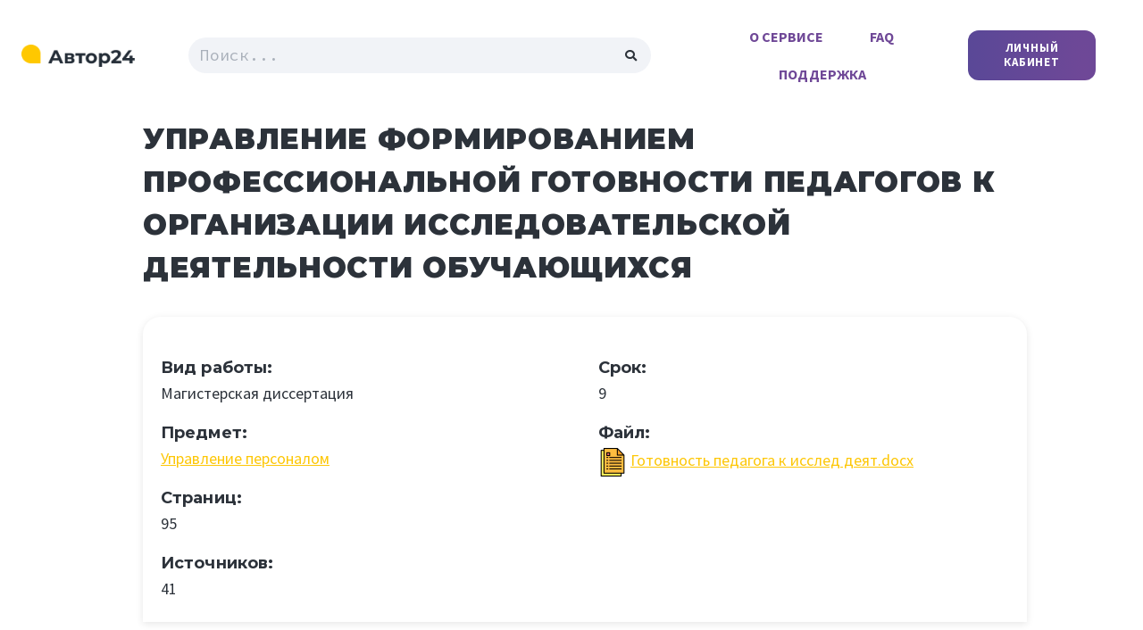

--- FILE ---
content_type: text/html; charset=UTF-8
request_url: https://24author.com/magisterskaya/upravlenie-formirovaniem-professionalnoj-gotovnosti-pedagogov-k-organizaczii-issledovatelskoj-deyatelnosti-obuchayushhihsya/
body_size: 15952
content:
<!doctype html>
<html lang="ru-RU" prefix="og: https://ogp.me/ns#">
<head>
	<meta charset="UTF-8">
		<meta name="viewport" content="width=device-width, initial-scale=1">
	<link rel="profile" href="http://gmpg.org/xfn/11">
	<!-- Yandex.Metrika counter -->
<script type="text/javascript" >
   (function(m,e,t,r,i,k,a){m[i]=m[i]||function(){(m[i].a=m[i].a||[]).push(arguments)};
   m[i].l=1*new Date();k=e.createElement(t),a=e.getElementsByTagName(t)[0],k.async=1,k.src=r,a.parentNode.insertBefore(k,a)})
   (window, document, "script", "https://mc.yandex.ru/metrika/tag.js", "ym");

   ym(64490908, "init", {
        clickmap:true,
        trackLinks:true,
        accurateTrackBounce:true,
        webvisor:true
   });
</script>
<noscript><div><img src="https://mc.yandex.ru/watch/64490908" style="position:absolute; left:-9999px;" alt="" /></div></noscript>
<!-- /Yandex.Metrika counter -->
    
<!-- SEO от Rank Math - https://s.rankmath.com/home -->
<title>УПРАВЛЕНИЕ ФОРМИРОВАНИЕМ ПРОФЕССИОНАЛЬНОЙ ГОТОВНОСТИ ПЕДАГОГОВ К ОРГАНИЗАЦИИ ИССЛЕДОВАТЕЛЬСКОЙ ДЕЯТЕЛЬНОСТИ ОБУЧАЮЩИХСЯ: магистерская диссертация 24 Автор</title>
<meta name="description" content="Используемая литература 1. Андреева, О.С. Комплексная диагностика компонентов исследовательской компетенции у студентов педагогических направлений подготовки"/>
<meta name="robots" content="follow, index, max-snippet:-1, max-video-preview:-1, max-image-preview:large"/>
<link rel="canonical" href="https://24author.com/magisterskaya/upravlenie-formirovaniem-professionalnoj-gotovnosti-pedagogov-k-organizaczii-issledovatelskoj-deyatelnosti-obuchayushhihsya/" />
<meta property="og:locale" content="ru_RU">
<meta property="og:type" content="article">
<meta property="og:title" content="УПРАВЛЕНИЕ ФОРМИРОВАНИЕМ ПРОФЕССИОНАЛЬНОЙ ГОТОВНОСТИ ПЕДАГОГОВ К ОРГАНИЗАЦИИ ИССЛЕДОВАТЕЛЬСКОЙ ДЕЯТЕЛЬНОСТИ ОБУЧАЮЩИХСЯ: магистерская диссертация 24 Автор">
<meta property="og:description" content="Используемая литература 1. Андреева, О.С. Комплексная диагностика компонентов исследовательской компетенции у студентов педагогических направлений подготовки">
<meta property="og:url" content="https://24author.com/magisterskaya/upravlenie-formirovaniem-professionalnoj-gotovnosti-pedagogov-k-organizaczii-issledovatelskoj-deyatelnosti-obuchayushhihsya/">
<meta property="og:site_name" content="24 Автор">
<meta property="og:updated_time" content="2021-09-15T15:30:41+03:00">
<meta name="twitter:card" content="summary_large_image">
<meta name="twitter:title" content="УПРАВЛЕНИЕ ФОРМИРОВАНИЕМ ПРОФЕССИОНАЛЬНОЙ ГОТОВНОСТИ ПЕДАГОГОВ К ОРГАНИЗАЦИИ ИССЛЕДОВАТЕЛЬСКОЙ ДЕЯТЕЛЬНОСТИ ОБУЧАЮЩИХСЯ: магистерская диссертация 24 Автор">
<meta name="twitter:description" content="Используемая литература 1. Андреева, О.С. Комплексная диагностика компонентов исследовательской компетенции у студентов педагогических направлений подготовки">
<!-- /Rank Math WordPress SEO плагин -->

<link rel='dns-prefetch' href='//s.w.org' />
<link rel="alternate" type="application/rss+xml" title="24 Автор &raquo; Лента" href="https://24author.com/feed/" />
<link rel="alternate" type="application/rss+xml" title="24 Автор &raquo; Лента комментариев" href="https://24author.com/comments/feed/" />
<!-- Google Tag Manager -->
<script>(function(w,d,s,l,i){w[l]=w[l]||[];w[l].push({'gtm.start':
new Date().getTime(),event:'gtm.js'});var f=d.getElementsByTagName(s)[0],
j=d.createElement(s),dl=l!='dataLayer'?'&l='+l:'';j.async=true;j.src=
'https://www.googletagmanager.com/gtm.js?id='+i+dl;f.parentNode.insertBefore(j,f);
})(window,document,'script','dataLayer','GTM-WMPW5C4');</script>
<!-- End Google Tag Manager -->


<link rel="stylesheet" href="https://maxcdn.bootstrapcdn.com/bootstrap/4.0.0/css/bootstrap.min.css" integrity="sha384-Gn5384xqQ1aoWXA+058RXPxPg6fy4IWvTNh0E263XmFcJlSAwiGgFAW/dAiS6JXm" crossorigin="anonymous">
<script src="https://maxcdn.bootstrapcdn.com/bootstrap/4.0.0/js/bootstrap.min.js" integrity="sha384-JZR6Spejh4U02d8jOt6vLEHfe/JQGiRRSQQxSfFWpi1MquVdAyjUar5+76PVCmYl" crossorigin="anonymous"></script>

    <link rel="alternate" type="application/rss+xml" title="24 Автор &raquo; Лента комментариев к &laquo;УПРАВЛЕНИЕ ФОРМИРОВАНИЕМ ПРОФЕССИОНАЛЬНОЙ ГОТОВНОСТИ ПЕДАГОГОВ К ОРГАНИЗАЦИИ ИССЛЕДОВАТЕЛЬСКОЙ ДЕЯТЕЛЬНОСТИ ОБУЧАЮЩИХСЯ&raquo;" href="https://24author.com/magisterskaya/upravlenie-formirovaniem-professionalnoj-gotovnosti-pedagogov-k-organizaczii-issledovatelskoj-deyatelnosti-obuchayushhihsya/feed/" />
<link rel="stylesheet" href="/api/prtnrsWidget.bundle.css">
    <link rel='stylesheet' id='wp-block-library-css'  href='https://24author.com/wp-includes/css/dist/block-library/style.min.css?ver=6c516584baab1e52ed450ebe85118917' type='text/css' media='all' />
<link rel='stylesheet' id='hello-elementor-css'  href='https://24author.com/wp-content/themes/hello-elementor/style.min.css?ver=2.3.1' type='text/css' media='all' />
<link rel='stylesheet' id='hello-elementor-theme-style-css'  href='https://24author.com/wp-content/themes/hello-elementor/theme.min.css?ver=2.3.1' type='text/css' media='all' />
<link rel='stylesheet' id='chld_thm_cfg_child-css'  href='https://24author.com/wp-content/themes/hello-elementor-child/style.css?ver=6c516584baab1e52ed450ebe85118917' type='text/css' media='all' />
<link rel='stylesheet' id='elementor-animations-css'  href='https://24author.com/wp-content/plugins/elementor/assets/lib/animations/animations.min.css?ver=3.2.2' type='text/css' media='all' />
<link rel='stylesheet' id='elementor-frontend-css'  href='https://24author.com/wp-content/plugins/elementor/assets/css/frontend.min.css?ver=3.2.2' type='text/css' media='all' />
<link rel='stylesheet' id='elementor-post-11-css'  href='https://24author.com/wp-content/uploads/elementor/css/post-11.css?ver=1619772019' type='text/css' media='all' />
<link rel='stylesheet' id='elementor-pro-css'  href='https://24author.com/wp-content/plugins/elementor-pro/assets/css/frontend.min.css?ver=3.2.1' type='text/css' media='all' />
<link rel='stylesheet' id='elementor-post-1366-css'  href='https://24author.com/wp-content/uploads/elementor/css/post-1366.css?ver=1619772019' type='text/css' media='all' />
<link rel='stylesheet' id='elementor-post-1398-css'  href='https://24author.com/wp-content/uploads/elementor/css/post-1398.css?ver=1631622010' type='text/css' media='all' />
<link rel='stylesheet' id='google-fonts-1-css'  href='https://fonts.googleapis.com/css?family=Source+Sans+Pro%3A100%2C100italic%2C200%2C200italic%2C300%2C300italic%2C400%2C400italic%2C500%2C500italic%2C600%2C600italic%2C700%2C700italic%2C800%2C800italic%2C900%2C900italic%7CMontserrat%3A100%2C100italic%2C200%2C200italic%2C300%2C300italic%2C400%2C400italic%2C500%2C500italic%2C600%2C600italic%2C700%2C700italic%2C800%2C800italic%2C900%2C900italic%7CSource+Code+Pro%3A100%2C100italic%2C200%2C200italic%2C300%2C300italic%2C400%2C400italic%2C500%2C500italic%2C600%2C600italic%2C700%2C700italic%2C800%2C800italic%2C900%2C900italic&#038;display=auto&#038;subset=cyrillic&#038;ver=6c516584baab1e52ed450ebe85118917' type='text/css' media='all' />
<link rel="https://api.w.org/" href="https://24author.com/wp-json/" /><link rel="EditURI" type="application/rsd+xml" title="RSD" href="https://24author.com/xmlrpc.php?rsd" />
<link rel="wlwmanifest" type="application/wlwmanifest+xml" href="https://24author.com/wp-includes/wlwmanifest.xml" /> 

<link rel='shortlink' href='https://24author.com/?p=3548' />
<link rel="alternate" type="application/json+oembed" href="https://24author.com/wp-json/oembed/1.0/embed?url=https%3A%2F%2F24author.com%2Fmagisterskaya%2Fupravlenie-formirovaniem-professionalnoj-gotovnosti-pedagogov-k-organizaczii-issledovatelskoj-deyatelnosti-obuchayushhihsya%2F" />
<link rel="alternate" type="text/xml+oembed" href="https://24author.com/wp-json/oembed/1.0/embed?url=https%3A%2F%2F24author.com%2Fmagisterskaya%2Fupravlenie-formirovaniem-professionalnoj-gotovnosti-pedagogov-k-organizaczii-issledovatelskoj-deyatelnosti-obuchayushhihsya%2F&#038;format=xml" />
<link rel="icon" href="https://24author.com/wp-content/uploads/2020/07/favicon-2.png" sizes="32x32" />
<link rel="icon" href="https://24author.com/wp-content/uploads/2020/07/favicon-2.png" sizes="192x192" />
<link rel="apple-touch-icon" href="https://24author.com/wp-content/uploads/2020/07/favicon-2.png" />
<meta name="msapplication-TileImage" content="https://24author.com/wp-content/uploads/2020/07/favicon-2.png" />
</head>
<body class="magisterskaya-template-default single single-magisterskaya postid-3548 single-format-standard wp-custom-logo elementor-default elementor-kit-11">

		<div data-elementor-type="header" data-elementor-id="1366" class="elementor elementor-1366 elementor-location-header" data-elementor-settings="[]">
		<div class="elementor-section-wrap">
					<div class="elementor-section elementor-top-section elementor-element elementor-element-e595ea0 elementor-section-boxed elementor-section-height-default elementor-section-height-default" data-id="e595ea0" data-element_type="section">
						<div class="elementor-container elementor-column-gap-no">
					<div class="elementor-column elementor-col-20 elementor-top-column elementor-element elementor-element-5fe5069" data-id="5fe5069" data-element_type="column">
			<div class="elementor-widget-wrap elementor-element-populated">
								<div class="elementor-element elementor-element-41dc9cf elementor-widget elementor-widget-theme-site-logo elementor-widget-image" data-id="41dc9cf" data-element_type="widget" data-widget_type="theme-site-logo.default">
				<div class="elementor-widget-container">
																<a href="https://24author.com">
							<img width="616" height="120" src="https://24author.com/wp-content/uploads/2020/07/logo-616px.png" class="attachment-full size-full" alt="Логотип сайта 24 автор." loading="lazy" srcset="https://24author.com/wp-content/uploads/2020/07/logo-616px.png 616w, https://24author.com/wp-content/uploads/2020/07/logo-616px-300x58.png 300w" sizes="(max-width: 616px) 100vw, 616px" />								</a>
															</div>
				</div>
					</div>
		</div>
				<div class="elementor-column elementor-col-20 elementor-top-column elementor-element elementor-element-7629739 elementor-hidden-tablet elementor-hidden-phone" data-id="7629739" data-element_type="column">
			<div class="elementor-widget-wrap elementor-element-populated">
								<div class="elementor-element elementor-element-79284a8 elementor-search-form--skin-classic elementor-search-form--button-type-icon elementor-search-form--icon-search elementor-widget elementor-widget-search-form" data-id="79284a8" data-element_type="widget" data-settings="{&quot;skin&quot;:&quot;classic&quot;}" data-widget_type="search-form.default">
				<div class="elementor-widget-container">
					<form class="elementor-search-form" role="search" action="https://24author.com" method="get">
									<div class="elementor-search-form__container">
								<input placeholder="Поиск..." class="elementor-search-form__input" type="search" name="s" title="Поиск" value="">
													<button class="elementor-search-form__submit" type="submit" title="Поиск" aria-label="Поиск">
													<i class="fa fa-search" aria-hidden="true"></i>
							<span class="elementor-screen-only">Поиск</span>
											</button>
											</div>
		</form>
				</div>
				</div>
					</div>
		</div>
				<div class="elementor-column elementor-col-20 elementor-top-column elementor-element elementor-element-35a213e elementor-hidden-desktop" data-id="35a213e" data-element_type="column">
			<div class="elementor-widget-wrap elementor-element-populated">
								<div class="elementor-element elementor-element-3d6a979 elementor-align-right sign-in elementor-widget elementor-widget-button" data-id="3d6a979" data-element_type="widget" data-widget_type="button.default">
				<div class="elementor-widget-container">
					<div class="elementor-button-wrapper">
			<a href="/sign-in/" target="_blank" rel="nofollow" class="elementor-button-link elementor-button elementor-size-sm" role="button">
						<span class="elementor-button-content-wrapper">
						<span class="elementor-button-text">Личный кабинет</span>
		</span>
					</a>
		</div>
				</div>
				</div>
					</div>
		</div>
				<div class="elementor-column elementor-col-20 elementor-top-column elementor-element elementor-element-45edeed" data-id="45edeed" data-element_type="column">
			<div class="elementor-widget-wrap elementor-element-populated">
								<div class="elementor-element elementor-element-c4413b1 elementor-nav-menu__align-center elementor-nav-menu--stretch elementor-nav-menu--indicator-classic elementor-nav-menu--dropdown-tablet elementor-nav-menu__text-align-aside elementor-nav-menu--toggle elementor-nav-menu--burger elementor-widget elementor-widget-nav-menu" data-id="c4413b1" data-element_type="widget" id="main-menu" data-settings="{&quot;full_width&quot;:&quot;stretch&quot;,&quot;layout&quot;:&quot;horizontal&quot;,&quot;toggle&quot;:&quot;burger&quot;}" data-widget_type="nav-menu.default">
				<div class="elementor-widget-container">
						<nav role="navigation" class="elementor-nav-menu--main elementor-nav-menu__container elementor-nav-menu--layout-horizontal e--pointer-none"><ul id="menu-1-c4413b1" class="elementor-nav-menu"><li class="menu-item menu-item-type-custom menu-item-object-custom menu-item-1386"><a rel="nofollow" href="/info/about/" class="elementor-item">О сервисе</a></li>
<li class="menu-item menu-item-type-custom menu-item-object-custom menu-item-1387"><a rel="nofollow" href="/info/faq/" class="elementor-item">FAQ</a></li>
<li class="menu-item menu-item-type-custom menu-item-object-custom menu-item-1388"><a rel="nofollow" href="/info/help/" class="elementor-item">Поддержка</a></li>
</ul></nav>
					<div class="elementor-menu-toggle" role="button" tabindex="0" aria-label="Переключатель меню" aria-expanded="false">
			<i class="eicon-menu-bar" aria-hidden="true"></i>
			<span class="elementor-screen-only">Меню</span>
		</div>
			<nav class="elementor-nav-menu--dropdown elementor-nav-menu__container" role="navigation" aria-hidden="true"><ul id="menu-2-c4413b1" class="elementor-nav-menu"><li class="menu-item menu-item-type-custom menu-item-object-custom menu-item-1386"><a rel="nofollow" href="/info/about/" class="elementor-item">О сервисе</a></li>
<li class="menu-item menu-item-type-custom menu-item-object-custom menu-item-1387"><a rel="nofollow" href="/info/faq/" class="elementor-item">FAQ</a></li>
<li class="menu-item menu-item-type-custom menu-item-object-custom menu-item-1388"><a rel="nofollow" href="/info/help/" class="elementor-item">Поддержка</a></li>
</ul></nav>
				</div>
				</div>
					</div>
		</div>
				<div class="elementor-column elementor-col-20 elementor-top-column elementor-element elementor-element-786c189 elementor-hidden-tablet elementor-hidden-phone" data-id="786c189" data-element_type="column">
			<div class="elementor-widget-wrap elementor-element-populated">
								<div class="elementor-element elementor-element-0d6ca26 elementor-align-right sign-in elementor-widget elementor-widget-button" data-id="0d6ca26" data-element_type="widget" data-widget_type="button.default">
				<div class="elementor-widget-container">
					<div class="elementor-button-wrapper">
			<a href="/sign-in/" target="_blank" rel="nofollow" class="elementor-button-link elementor-button elementor-size-sm" role="button">
						<span class="elementor-button-content-wrapper">
						<span class="elementor-button-text">Личный кабинет</span>
		</span>
					</a>
		</div>
				</div>
				</div>
					</div>
		</div>
							</div>
		</div>
				</div>
		</div>
		
<main class="site-main post-3548 magisterskaya type-magisterskaya status-publish format-standard hentry magisterskie-upravlenie-personalom" role="main">
			<header class="page-header">
			<h1 class="entry-title">УПРАВЛЕНИЕ ФОРМИРОВАНИЕМ ПРОФЕССИОНАЛЬНОЙ ГОТОВНОСТИ ПЕДАГОГОВ К ОРГАНИЗАЦИИ ИССЛЕДОВАТЕЛЬСКОЙ ДЕЯТЕЛЬНОСТИ ОБУЧАЮЩИХСЯ</h1>		</header>
		
	
	<div class="page-content">
		
		<div class="row">

		<div class="col-md-12 block-info">
			<div class="row">
				
				<div class="col-md-6">
					
						
						<h5 class="h5_content">Вид работы:</h5> 
						<span>Магистерская диссертация</span><br>
					

					<h5 class="h5_content">Предмет:</h5> <a href="https://24author.com/magisterskie/upravlenie-personalom/" rel="tag">Управление персоналом</a>					<br>

					
						
						<h5 class="h5_content">Страниц:</h5> 
						<span>95</span><br>
										
					
						
						<h5 class="h5_content">Источников:</h5> 
						<span>41</span><br>
										
				
				</div>
				
				<div class="col-md-6">

						
						<h5 class="h5_content">Срок:</h5> 
						<span>9</span><br>
										
					
						
						<h5 class="h5_content">Файл:</h5> 
						<img src= "/wp-content/uploads/2021/06/document.png" width="32"> <a href="#form_disser">Готовность педагога к исслед деят.docx</a>
										
				
				
				</div>

			</div>
			
		</div>


		<div class="col-md-12">
			<div id="form_disser"></div> <script src="https://edgrmpromo.com/partnersforms/form?component=type12&ref=f77a9594b04cb8a5" charset="utf-8" async></script>
		</div>

		</div>
		<br><br>
			
						<h2 class="h5_content">Содержание:</h2> 
						<div><p>Оглавление</p>
<p>Введение…………………………………………………………………….. 3<br />
Глава 1 Теоретические аспекты управления формированием<br />
готовности педагога к организации исследовательской<br />
деятельности обучающихся………………………………………………….. 12<br />
1.1 Понятие профессиональной готовности педагога и способы ее<br />
       формирования……………………………………………………………….12<br />
1.2 Особенности организации педагогом исследовательской<br />
       деятельности обучающихся………………………………………………..20<br />
1.3 Модель управления формированием профессиональной<br />
       готовности педагогов к организации исследовательской<br />
        деятельности обучающихся &#8230;&#8230;&#8230;&#8230;&#8230;&#8230;&#8230;&#8230;&#8230;&#8230;&#8230;&#8230;&#8230;&#8230;&#8230;&#8230;&#8230;&#8230;&#8230;&#8230;&#8230;..29<br />
Глава 2 Опытно-экспериментальная работа по апробации модели<br />
управления формированием профессиональной готовности педагогов<br />
к организации исследовательской деятельности обучающихся ГАПОУ<br />
«С-И ИИТ»&#8230;………………………………………………………&#8230;&#8230;&#8230;&#8230;&#8230;&#8230;&#8230;&#8230;.41<br />
2.1 Характеристика среды формирования профессиональной<br />
        готовности педагога к организации исследовательской<br />
        деятельности в ГАПОУ «С-И ИИТ»…&#8230;……&#8230;&#8230;&#8230;&#8230;&#8230;&#8230;&#8230;&#8230;&#8230;&#8230;&#8230;&#8230;&#8230; 41<br />
2.2 Ход и результаты апробации модели управления формированием<br />
        профессиональной готовности педагога к организации<br />
       исследовательской деятельности обучающихся в ГАПОУ «С-И ИИТ»..58<br />
Заключение………………………………………………………………&#8230;&#8230;.…&#8230;&#8230;74<br />
Список литературы…………………………………………………………&#8230;&#8230;&#8230;..78<br />
Приложения…………………………………………………………………&#8230;&#8230;&#8230;&#8230;.87<br />
&#8212; Приложение А Анкета для опроса преподавателей ГАПОУ «С-И ИИТ»&#8230;..87<br />
&#8212; Приложение Б Образовательный веб-квест «Организация<br />
предпринимательской деятельности»………………………………………&#8230;&#8230;.89</p>
</div><br>
					
		<br>
		<h2>Используемая литература</h2>
<p>1. Андреева, О.С. Комплексная диагностика компонентов исследовательской компетенции у студентов педагогических направлений подготовки / О.С. Андреева и др. // Образование и наука. – Том 21. – № 1. – 2019. – С. 37-59.<br />
2. Аронов, А.М. Организационно-управленческая деятельность педагога – руководителя исследовательской деятельности школьников / А.М. Аронов, К.А. Баженова // Известия Южного федерального университета. Педагогические науки. – Ростов-на-Дону, 2008. – № 5. – С. 153–158.<br />
3. Ахметжанова, Г.В. Проектирование многоуровневой педагогической системы формирования готовности личности к педагогической деятельности: дис. … доктора пед. наук: 13.00.08 / Г.В. Ахметжанова. – Тольятти, 2002. – 183 с.<br />
4. Баирова, Г.Б. Совершенствование общепедагогической и методической подготовки преподавателей педагогического колледжа : Дис. &#8230; канд. пед. наук : 13.00.01 / Г.Б. Баирова. – Улан-Удэ, 2001. – 163 c.<br />
5. Батаршев, А.В., Макарьев, И.С. Профессионально-личностное становление и развитие педагога: теоретико-методические основания / А.В. Батаршев, И.С. Макарьев // Концепт. – 2014. – № 12. – С. 16-20.<br />
6. Бодрых, О.Р. Теория и практика эффективного администрирования / О.Р. Бодрых // Управление качеством образования. – 2012. – №8. – С. 30-35.<br />
7. Бочков, Д.В. Актуальные проблемы формирования профессиональной готовности педагогов к организации исследовательской деятельности учащихся в системе среднего профессионального образования / Д.В. Бочков, Е.С. Кутырева // Модернизация регионального образования: опыт педагогов оренбуржья. – 2019. – № 1 (21). – Режим доступа: http://orenipk.ru/nauka/jour/1_1-19_Bochkov.PDF.<br />
8. Валеева, О.А. Технологическое обеспечение организации учебно-исследовательской деятельности обучающихся: дисс. &#8230; канд. пед. наук: 13.00.01 / О.А. Валеева. – Саратов, 2017. – 167 с.<br />
9. Воропаева, Е.Э. Структура и критерии готовности педагога к инновационной деятельности [Электронный ресурс] / Е.Э. Воропаева // Современные проблемы науки и образования. – 2014. – № 4. – Режим доступа: https://science-education.ru/ru/article/view?id=13880.<br />
10. Горбунова, Л.Н. Поддержка профессиональных инициатив педагога в процессе повышения квалификации: научно-методическое пособие / Л.Н. Горбунова, И.П. Цвелюх. – Москва: АПКиППРО, 2006. – 196 с.<br />
11. Горшунов, А.П. Новые подходы к управлению образовательным учреждением в условиях реализации ФГОС / А.П. Горшунов // Научные исследования в образовании. – 2012. – № 4. – С. 36-46.<br />
12. Дробышев, Е.Ю. Готовность педагогов к организации учебно-исследовательской деятельности учащихся / Е.Ю. Дробышев, Д.А. Чернышев // Вестник Донецкого национального университета. Серия Б: Гуманитарные науки. – 2018. – № 3. – С. 128-133.<br />
13. Дрохнерис, О.Г. Модель формирования готовности учителя к организации исследовательской деятельности школьников / О.Г. Дрохнерис // Молодой ученый. – 2015. – № 12. – С. 734-737.<br />
14. Елагина, В.С. Готовность преподавателей педагогического колледжа к организации исследовательской деятельности студентов в условиях экспериментальной площадки [Электронный ресурс] / В.С. Елагина и др. // Фундаментальные исследования. – 2013. – № 6-3. – С. 735-739. – Режим доступа: http://fundamental-research.ru/ru/article/view?id=31584<br />
15. Еременко, Л.Е. Особенности организации практического обучения в колледже [Электронный ресурс] / Л.Е. Еременко // Инновационные педагогические технологии: материалы Междунар. науч. конф. (г. Казань, октябрь 2014 г.). – Казань: Бук, 2014. – С. 267-269. – Режим доступа: https://moluch.ru/conf/ped/archive/143/6306/.<br />
16. Жук, А.И. Активные методы обучения в системе повышения квалификации педагогов: учебно-методическое пособие / А.И. Жук, Н.Н. Кошель. – Минск: Аврсэв, 2004. – 336 с.<br />
17. Зуева, А.С. Компетентностный подход в организации научно-исследовательской деятельности студентов профессионально-педагогического вуза: дисс. &#8230; канд. пед. наук: 13.00.08 / Зуева Анастасия Сергеевна. – Екатеринбург, 2014. – 226 с.<br />
18. Исследовательский тренинг в повышении квалификации педагогов – субъектов развития образования / Л.Н. Горбунова // Стандарты и мониторинг в образовании. – 2009. – № 6. – С. 21-25.<br />
19. Карпов, A.B. Психология управления / А.В. Карпов. – М.: Гардарики, 2000. – 584 с.<br />
20. Кодолов, С.М. Система контроля и оценки результатов деятельности участников образовательного процесса / С.М. Кодолов // Дополнительное образование. – 2005. – № 8. – С. 17-24.<br />
21. Колокольникова, З.У. Технология активных методов обучения в профессиональном образовании: учебное пособие / З.У. Колокольникова, С.В. Митросенко, Т.И. Петрова. – Красноярск: Сибирский федеральный ун-т; Институт естественных и гуманитарных наук, 2007 – 206 с.<br />
22. Концепции долгосрочного социально-экономического развития Российской Федерации на период до 2020 года (утв. распоряжением Правительства РФ от 17.11.2008 № 1662-р). – [Электронный ресурс] – Режим доступа: http://74330s020.edusite.ru/DswMedia/koncepciyadolgosrochnogosocial-no-yekonomicheskogorazvitiyarossiyskoyfederaciinaperioddo2020goda.pdf.<br />
23. Куликова, Л.Г. Проблемный подход в системе управления подготовкой учителя [Электронный ресурс] / Л.Г. Куликова, А.Н. Орлов // Вестник ТГПУ. – 2007. – № 7. – Режим доступа: https://cyberleninka.ru/article/n/problemnyy-podhod-v-sisteme-upravleniya-podgotovkoy-uchitelya.<br />
24. Лазарев, В.С. Критерии и уровни готовности педагога к исследовательской деятельности [Электронный ресурс] / В.С. Лазарев, Н.Н. Ставринова // Муниципальное образование: инновации и эксперимент. – 2008. – № 4. – Режим доступа: https://cyberleninka.ru/article/n/kriterii-i-urovni-gotovnosti-pedagoga-k-issledovatelskoy-deyatelnosti-1.<br />
25. Леднев, В.С. Научное образование: развитие способностей к научному творчеству / В.С. Леднев. – М.: МГАУ, 2016. – 120 с.<br />
26. Лукьянова, Л.А. Готовность учителей к организации исследовательской деятельности школьников [Электронный ресурс] / Л.А. Лукянова // Вестник ЧГПУ им. И.Я. Яковлева. – 2016. – № 1 (89). – Режим доступа: https://cyberleninka.ru/article/n/gotovnost-uchiteley-k-organizatsii-issledovatelskoy-deyatelnosti-shkolnikov.<br />
27. Макарова, Е.Л. Ключевые исследовательские компетенции современного учителя, их формирование в процессе обучения в вузе / Е.Л. Макарова // Образование и саморазвитие. – 2010. – Т. 5. – № 21. – С. 96-102.<br />
28. Матвиевская, Е.Г., Тарасенко, В.В. Эффективность управленческой деятельности руководителя образовательной организации: проблемы и решения [Электронный ресурс] / Е.Г. Матвиевская, В.В. Тарасенко // Вестник ЧГПУ. – 2016. – № 9. – Режим доступа: http://cyberleninka.ru/article/n/effektivnost-upravlencheskoy-deyatelnosti-rukovoditelya-obrazovatelnoy-organizatsii-problemy-i-resheniya.<br />
29. Мезенцева, О.И. Эффективные технологии обучения педагогов в системе повышения квалификации / О.И. Мезенцева // Психолого-педагогические условия инновационных процессов в медицине и образовании: материалы VI Международной науч.-практич. конф. – Новосибирск: «Немо Пресс», 2015. – С. 138-142.<br />
30. Менеджмент и маркетинг в образовании: терминологический словарь-справочник / авт.-сост. Б.Ю. Пахомова, С.А. Горячкова, Л.И. Уварова, И.В. Федосеева. – Архангельск: АО ИППК РО, 2009. – 466 с.<br />
31. Минеева, Н.Н. Проблемы повышения качества образовательных услуг / Н.Н. Минеева // Экономика региона. – 2008. – № 1. – С. 195-199.<br />
32. Митина, Л.М. Психологу об учителе. Личностно-профессиональное развитие учителя: психологическое содержание, диагностика, технология, коррекционно-развивающие программы / Л.М. Митина. – Москва: Учреждение Российской академии образования «Психологический институт», МГППУ, 2010. – 386 с.<br />
33. Морева, Н.А. Педагогика среднего профессионального образования: учеб. пособие / Н.А. Морева. – 2-е изд. – Москва: Просвещение, 2001 – 302 с.<br />
34. Неумоева-Колчеданцева, Е.В. Основы научной деятельности студента. Курсовая работа: учебное пособие для вузов / Е.В. Неумоева-Колчеданцева. – Москва: Издательство Юрайт, 2019. – 119 с. – Режим доступа: https://urait.ru/bcode/442021.<br />
35. Николаева, И.П. Экономический словарь / И.П. Николаева. – М.: Проспект, 2013. – 160 с.<br />
36. Новейший философский словарь : 3-е изд., исправл. – Мн. : Книжный Дом, 2003. – 1280 с.<br />
37. Об образовании в Российской Федерации: новый федеральный закон № 273-ФЗ: принят 21 декабря 2012 года. – М.: Проспект, 2014. – 160 с.<br />
38. Ожегов, С.И. Словарь русского языка / С.И. Ожегов. – М.: Русский язык, 1998. – 796 с.<br />
39. Ольховая Т.А. Развитие студентов как субъектов научно-исследовательской деятельности / А.Т. Ольховая // Международный журнал экспериментального образования. – 2010. – № 11. – С. 122-129.<br />
40. Оперенова, А.Н. Среднее профессиональное образование будущего: вариативность моделей / А.Н. Оперенова // Молодой ученый. – 2014. – № 6. – С. 31-34.<br />
41. Организация научно-исследовательской и учебно-исследовательской работы в профессиональных образовательных организациях среднего профессионального образования: методические рекомендации для профессиональных образовательных организаций Еврейской автономной области / сост. Н.М. Кисиева. – Биробиджан: ОГАОУ ДПО «ИПКПР», 2018 – 32 с.<br />
42. Педагогический энциклопедический словарь / Под ред. Б.М. Бим-Бада. – М.: Большая Сов. Энциклопедия, 2002. – 528 с.<br />
43. Палагута, Т.А. Организация исследовательской деятельности студентов: Методические рекомендации / Т.А. Палагута. – Курск: ОБОУ СПО «КАТК», 2014. – 25 с.<br />
44. Письмо Министерства образования и науки РФ от 20 февраля 2017 г. № 06-156 «О методических рекомендациях по реализации федеральных государственных образовательных стандартов среднего профессионального образования по 50 наиболее востребованным и перспективным профессиям и специальностям». – [Электронный ресурс]. – Режим доступа: http://www.garant.ru/products/ipo/prime/doc/71546116/#review<br />
45. Постановление Правительства Российской Федерации от 15 апреля 2014 г. № 295 «Об утверждении государственной программы Российской Федерации «Развитие образования» на 2013-2020 годы» [Электронный ресурс]. – Режим доступа: https://rg.ru/2014/04/24/obrazovanie-site-dok.html<br />
46. Постановление Правительства РФ от 17 ноября 2015 г. № 1239 «Об утверждении Правил выявления детей, проявивших выдающиеся способности, сопровождения и мониторинга их дальнейшего развития» (с изменениями и дополнениями) [Электронный ресурс]. – Режим доступа: https://base.garant.ru/71251462/<br />
47. Профессионализм современного педагога: методика оценки уровня квалификации педагогических работников / под науч. ред. В.Д. Шадрикова. – Москва: Логос, 2011. – 168 с.<br />
48. Рамазанов, М.К. Оценка готовности педагогов колледжа к исследовательской деятельности [Электронный ресурс] / М.К. Рамазанов // Современная высшая школа: инновационный аспект. – 2016. – № 3 (33). – Режим доступа: https://cyberleninka.ru/article/n/otsenka-gotovnosti-pedagogov-kolledzha-k-issledovatelskoy-deyatelnosti.<br />
49. Распоряжение Правительства РФ от 03 марта 2015 г. № 349-р Об утверждении комплекса мер и целевых индикаторов и показателей комплекса мер, направленных на совершенствование системы среднего профессионального образования, на 2015-2020 гг.». – [Электронный ресурс]. – Режим доступа: https://www.garant.ru/products/ipo/prime/doc/70783150/<br />
50. Распоряжение Правительства РФ от 08.12.2011 № 2227-р (ред. от 18.10.2018) «Об утверждении Стратегии инновационного развития Российской Федерации на период до 2020 года» [Электронный ресурс]. – Режим доступа: http://www.consultant.ru/document/cons_doc_LAW_123444/<br />
51. Селиванова, О.А. Разработка и реализация модели формирования практико-ориентированной исследовательской компетентности педагогов в образовательном пространстве университета / О.А. Селиванова, О.С. Андреева // Вестник Тюменского государственного университета. Гуманитарные исследования. Humanitates. – 2015. – Т. 1. – № 4. – С. 268-281.<br />
52. Словарь иностранных слов современного русского языка. – М.: «Аделант», 2014 – 800 с.<br />
53. Соломатин, А.M. Управление функционированием и развитием образовательной организации в условиях системных изменений / А.М. Соломатин // Непрерывное образование: XXI век. – 2014. – № 4 (8). – С.66-77.<br />
54.  Ставринова, Н.Н. Система формирования готовности будущих педагогов к исследовательской деятельности : дисс. &#8230; док. пед. наук : 13.00.08 / Н.Н. Ставринова. – Сургут, 2006. – 356 с.<br />
55. Тарасова, С.И. Формирование готовности будущего педагога к исследовательской деятельности в школьной образовательной практике : Дис. &#8230; канд. пед. наук : 13.00.08 / С.И. Тарасова. – Ставрополь, 2001. – 190 c.<br />
56. Указ Президента РФ от 7 июля 2011 г. № 899 (ред. от 16.12.2015) «Об утверждении приоритетных направлений развития науки, технологий и техники в Российской Федерации и перечня критических технологий Российской Федерации». – [Электронный ресурс] – Режим доступа: https://base.garant.ru/55171684/<br />
57. Управление персоналом: Словарь-справочник. [Электронный ресурс]. – Режим доступа: http://psyfactor.org/personal/personal17-10.htm.<br />
58. Урусова, З.М. Личностно-ориентированный подход как стратегия современного образовательного процесса [Электронный ресурс] / З.М. Урусова // Вестник Майкопского государственного технологического университета. &#8212; 2013. – № 2. – Режим доступа: http://cyberleninka.ru/article/n/lichnostno-orientirovannyy-podhod-kak-strategiya-sovremennogo-obrazovatelnogo-protsessa.<br />
59. Усанова, С.Ю. Управление образовательным маркетингом в системе среднего профессионального образования (опыт социологического исследования) : дисс. … канд. социол. наук / С.Ю. Усанова. – Волгоград, 2004. – 184 с.<br />
60. Черноусова, Ф.П. Влияние повышения квалификации на качество образования / Ф.П. Черноусова. – М.: Перспектива, 2012. – 232 с.<br />
61. Шапошникова, Т.Л. Современные методы диагностики исследовательской компетентности студентов / Т.Л. Шапошникова и др. // Ученые записки университета Лесгафта. – 2016. – № 7 (137). – С. 57-70.<br />
62. Широбокова, Т.С. Организация и проведение исследовательской деятельности обучающихся в образовательных учреждениях системы СПО [Электронный ресурс] / Т.С. Широбокова // Научные исследования в образовании. – 2011. – № 7. – Режим доступа: https://cyberleninka.ru/article/n/organizatsiya-i-provedenie-issledovatelskoy-deyatelnosti-obuchayuschihsya-v-obrazovatelnyh-uchrezhdeniyah-sistemy-spo<br />
63. Широбокова, Т.С. Методика организации и проведения нетрадиционных уроков в образовательном процессе учреждений СПО [Электронный ресурс] / Т.С. Широбокова // Научные исследования в образовании. – 2012. – № 12. – Режим доступа: https://cyberleninka.ru/article/n/metodika-organizatsii-i-provedeniya-netraditsionnyh-urokov-v-obrazovatelnom-protsesse-uchrezhdeniy-spo<br />
64. Шистерова, Е.А. Развитие навыков исследовательской компетенции обучающихся посредством включения в образовательный процесс колледжа интерактивных форм и методов [Электронный ресурс] / Е.А. Шистерова // Вестник ПГГПУ. Серия № 1. Психологические и педагогические науки. – 2014. – № 2-1. – Режим доступа: https://cyberleninka.ru/article/n/razvitie-navykov-issledovatelskoy-kompetentsii-obuchayuschihsya-posredstvom-vklyucheniya-v-obrazovatelnyy-protsess-kolledzha<br />
65. Энциклопедический словарь маркетолога / под редакцией С.Г. Демченко. – Казань: Изд-во «Познание» Института экономики, управления и права, 2013. – 364 с.</p>
		
		
		
		
		
		<div class="post-tags">
					</div>
				
		<br>
		<br>
		<div class="row post-navigation">
			
				<div class="col-md-6 post-previous">
					<h5 class="nav-previous"><a href="https://24author.com/magisterskaya/diplom-regulirovanie-deyatelnosti-sledstvennogo-upravleniya/" rel="prev">диплом Регулирование деятельности следственного управления</a></h5>
					<span><i class="fas fa-long-arrow-alt-left"></i> Предыдущая запись</span>
				</div>
				<div class="col-md-6 post-next">
					<h5 class="nav-next" style='float:right'><a href="https://24author.com/magisterskaya/sovershenstvovanie-hr-brenda-it-kompanii/" rel="next">«Совершенствование HR-бренда IT-компании»</a></h5> <br>
					<span style='float:right'>Следующая запись <i class="fas fa-long-arrow-alt-right"></i></span>
				</div>	
		</div>
		<br>
		
	
	</div>
</main>

			<div data-elementor-type="footer" data-elementor-id="1398" class="elementor elementor-1398 elementor-location-footer" data-elementor-settings="[]">
		<div class="elementor-section-wrap">
					<div class="elementor-section elementor-top-section elementor-element elementor-element-112e241 elementor-section-boxed elementor-section-height-default elementor-section-height-default" data-id="112e241" data-element_type="section" data-settings="{&quot;background_background&quot;:&quot;classic&quot;}">
						<div class="elementor-container elementor-column-gap-default">
					<div class="elementor-column elementor-col-100 elementor-top-column elementor-element elementor-element-4c5127f" data-id="4c5127f" data-element_type="column">
			<div class="elementor-widget-wrap elementor-element-populated">
								<div class="elementor-section elementor-inner-section elementor-element elementor-element-d7e4311 elementor-section-boxed elementor-section-height-default elementor-section-height-default" data-id="d7e4311" data-element_type="section">
						<div class="elementor-container elementor-column-gap-no">
					<div class="elementor-column elementor-col-33 elementor-inner-column elementor-element elementor-element-dcd8368" data-id="dcd8368" data-element_type="column">
			<div class="elementor-widget-wrap elementor-element-populated">
								<div class="elementor-element elementor-element-9e02dec elementor-widget elementor-widget-theme-site-logo elementor-widget-image" data-id="9e02dec" data-element_type="widget" data-widget_type="theme-site-logo.default">
				<div class="elementor-widget-container">
																<a href="https://24author.com">
							<img width="616" height="120" src="https://24author.com/wp-content/uploads/2020/07/logo-616px.png" class="attachment-full size-full" alt="Логотип сайта 24 автор." loading="lazy" srcset="https://24author.com/wp-content/uploads/2020/07/logo-616px.png 616w, https://24author.com/wp-content/uploads/2020/07/logo-616px-300x58.png 300w" sizes="(max-width: 616px) 100vw, 616px" />								</a>
															</div>
				</div>
				<div class="elementor-element elementor-element-56b8cdf elementor-widget elementor-widget-heading" data-id="56b8cdf" data-element_type="widget" data-widget_type="heading.default">
				<div class="elementor-widget-container">
			<span class="elementor-heading-title elementor-size-default">Автор 24 — сервис помощи студентам. Мы не продаём готовые дипломы об образовании.</span>		</div>
				</div>
					</div>
		</div>
				<div class="elementor-column elementor-col-33 elementor-inner-column elementor-element elementor-element-577ebae" data-id="577ebae" data-element_type="column">
			<div class="elementor-widget-wrap elementor-element-populated">
								<div class="elementor-element elementor-element-cd315c4 elementor-nav-menu--dropdown-none elementor-nav-menu--indicator-chevron elementor-widget elementor-widget-nav-menu" data-id="cd315c4" data-element_type="widget" data-settings="{&quot;layout&quot;:&quot;vertical&quot;}" data-widget_type="nav-menu.default">
				<div class="elementor-widget-container">
						<nav role="navigation" class="elementor-nav-menu--main elementor-nav-menu__container elementor-nav-menu--layout-vertical e--pointer-none"><ul id="menu-1-cd315c4" class="elementor-nav-menu sm-vertical"><li class="menu-item menu-item-type-custom menu-item-object-custom menu-item-has-children menu-item-4101"><a class="elementor-item">Лента работ</a>
<ul class="sub-menu elementor-nav-menu--dropdown">
	<li class="menu-item menu-item-type-post_type_archive menu-item-object-magisterskaya menu-item-has-children menu-item-4102"><a href="https://24author.com/magisterskaya/" class="elementor-sub-item">Магистерские диссертации</a>
	<ul class="sub-menu elementor-nav-menu--dropdown">
		<li class="menu-item menu-item-type-taxonomy menu-item-object-magisterskie menu-item-5825"><a href="https://24author.com/magisterskie/pravo-i-yurisprudencziya/" class="elementor-sub-item">Право и юриспруденция</a></li>
		<li class="menu-item menu-item-type-taxonomy menu-item-object-magisterskie menu-item-5826"><a href="https://24author.com/magisterskie/elektronika-elektrotehnika-radiotehnika/" class="elementor-sub-item">Электроника, электротехника, радиотехника</a></li>
	</ul>
</li>
	<li class="menu-item menu-item-type-post_type_archive menu-item-object-kandidatskaya menu-item-has-children menu-item-5822"><a href="https://24author.com/kandidatskaya/" class="elementor-sub-item">Кандидатские диссертации</a>
	<ul class="sub-menu elementor-nav-menu--dropdown">
		<li class="menu-item menu-item-type-taxonomy menu-item-object-kandidatskie menu-item-5827"><a href="https://24author.com/kandidatskie/pravo-i-yurisprudencziya/" class="elementor-sub-item">Право и юриспруденция</a></li>
		<li class="menu-item menu-item-type-taxonomy menu-item-object-kandidatskie menu-item-5828"><a href="https://24author.com/kandidatskie/ekonomika/" class="elementor-sub-item">Экономика</a></li>
	</ul>
</li>
</ul>
</li>
<li class="menu-item menu-item-type-post_type menu-item-object-page menu-item-1821"><a href="https://24author.com/service/" class="elementor-item">Услуги</a></li>
<li class="menu-item menu-item-type-post_type menu-item-object-page menu-item-privacy-policy menu-item-1405"><a href="https://24author.com/about/privacy-policy/" class="elementor-item">Политика конфиденциальности</a></li>
<li class="menu-item menu-item-type-post_type menu-item-object-page menu-item-1406"><a href="https://24author.com/about/contact/" class="elementor-item">Контакты</a></li>
</ul></nav>
					<div class="elementor-menu-toggle" role="button" tabindex="0" aria-label="Переключатель меню" aria-expanded="false">
			<i class="eicon-menu-bar" aria-hidden="true"></i>
			<span class="elementor-screen-only">Меню</span>
		</div>
			<nav class="elementor-nav-menu--dropdown elementor-nav-menu__container" role="navigation" aria-hidden="true"><ul id="menu-2-cd315c4" class="elementor-nav-menu sm-vertical"><li class="menu-item menu-item-type-custom menu-item-object-custom menu-item-has-children menu-item-4101"><a class="elementor-item">Лента работ</a>
<ul class="sub-menu elementor-nav-menu--dropdown">
	<li class="menu-item menu-item-type-post_type_archive menu-item-object-magisterskaya menu-item-has-children menu-item-4102"><a href="https://24author.com/magisterskaya/" class="elementor-sub-item">Магистерские диссертации</a>
	<ul class="sub-menu elementor-nav-menu--dropdown">
		<li class="menu-item menu-item-type-taxonomy menu-item-object-magisterskie menu-item-5825"><a href="https://24author.com/magisterskie/pravo-i-yurisprudencziya/" class="elementor-sub-item">Право и юриспруденция</a></li>
		<li class="menu-item menu-item-type-taxonomy menu-item-object-magisterskie menu-item-5826"><a href="https://24author.com/magisterskie/elektronika-elektrotehnika-radiotehnika/" class="elementor-sub-item">Электроника, электротехника, радиотехника</a></li>
	</ul>
</li>
	<li class="menu-item menu-item-type-post_type_archive menu-item-object-kandidatskaya menu-item-has-children menu-item-5822"><a href="https://24author.com/kandidatskaya/" class="elementor-sub-item">Кандидатские диссертации</a>
	<ul class="sub-menu elementor-nav-menu--dropdown">
		<li class="menu-item menu-item-type-taxonomy menu-item-object-kandidatskie menu-item-5827"><a href="https://24author.com/kandidatskie/pravo-i-yurisprudencziya/" class="elementor-sub-item">Право и юриспруденция</a></li>
		<li class="menu-item menu-item-type-taxonomy menu-item-object-kandidatskie menu-item-5828"><a href="https://24author.com/kandidatskie/ekonomika/" class="elementor-sub-item">Экономика</a></li>
	</ul>
</li>
</ul>
</li>
<li class="menu-item menu-item-type-post_type menu-item-object-page menu-item-1821"><a href="https://24author.com/service/" class="elementor-item">Услуги</a></li>
<li class="menu-item menu-item-type-post_type menu-item-object-page menu-item-privacy-policy menu-item-1405"><a href="https://24author.com/about/privacy-policy/" class="elementor-item">Политика конфиденциальности</a></li>
<li class="menu-item menu-item-type-post_type menu-item-object-page menu-item-1406"><a href="https://24author.com/about/contact/" class="elementor-item">Контакты</a></li>
</ul></nav>
				</div>
				</div>
					</div>
		</div>
				<div class="elementor-column elementor-col-33 elementor-inner-column elementor-element elementor-element-c8c6b98" data-id="c8c6b98" data-element_type="column">
			<div class="elementor-widget-wrap elementor-element-populated">
								<div class="elementor-element elementor-element-f08be39 elementor-widget elementor-widget-heading" data-id="f08be39" data-element_type="widget" id="email" data-widget_type="heading.default">
				<div class="elementor-widget-container">
			<span class="elementor-heading-title elementor-size-default"><a href="mailto:support@author24.ru">support@author24.ru</a></span>		</div>
				</div>
					</div>
		</div>
							</div>
		</div>
				<div class="elementor-element elementor-element-10a93a8 elementor-widget-divider--view-line elementor-widget elementor-widget-divider" data-id="10a93a8" data-element_type="widget" data-widget_type="divider.default">
				<div class="elementor-widget-container">
					<div class="elementor-divider">
			<span class="elementor-divider-separator">
						</span>
		</div>
				</div>
				</div>
				<div class="elementor-element elementor-element-3b41bb3 elementor-widget elementor-widget-heading" data-id="3b41bb3" data-element_type="widget" data-widget_type="heading.default">
				<div class="elementor-widget-container">
			<span class="elementor-heading-title elementor-size-default">© 2012–2026 «24 Автор».</span>		</div>
				</div>
					</div>
		</div>
							</div>
		</div>
				</div>
		</div>
		
<!-- Google Tag Manager (noscript) -->
<noscript><iframe src="https://www.googletagmanager.com/ns.html?id=GTM-WMPW5C4"
height="0" width="0" style="display:none;visibility:hidden"></iframe></noscript>
<!-- End Google Tag Manager (noscript) -->
    <link rel='stylesheet' id='elementor-icons-shared-0-css'  href='https://24author.com/wp-content/plugins/elementor/assets/lib/font-awesome/css/fontawesome.min.css?ver=5.15.1' type='text/css' media='all' />
<link rel='stylesheet' id='elementor-icons-fa-solid-css'  href='https://24author.com/wp-content/plugins/elementor/assets/lib/font-awesome/css/solid.min.css?ver=5.15.1' type='text/css' media='all' />
<script type='text/javascript' src='https://24author.com/wp-includes/js/wp-embed.min.js?ver=6c516584baab1e52ed450ebe85118917' id='wp-embed-js'></script>
<script type='text/javascript' src='https://24author.com/wp-includes/js/jquery/jquery.min.js?ver=3.5.1' id='jquery-core-js'></script>
<script type='text/javascript' src='https://24author.com/wp-includes/js/jquery/jquery-migrate.min.js?ver=3.3.2' id='jquery-migrate-js'></script>
<script type='text/javascript' src='https://24author.com/wp-content/plugins/elementor-pro/assets/lib/smartmenus/jquery.smartmenus.min.js?ver=1.0.1' id='smartmenus-js'></script>
<script type='text/javascript' src='https://24author.com/wp-content/plugins/elementor-pro/assets/js/webpack-pro.runtime.min.js?ver=3.2.1' id='elementor-pro-webpack-runtime-js'></script>
<script type='text/javascript' src='https://24author.com/wp-content/plugins/elementor/assets/js/webpack.runtime.min.js?ver=3.2.2' id='elementor-webpack-runtime-js'></script>
<script type='text/javascript' src='https://24author.com/wp-content/plugins/elementor/assets/js/frontend-modules.min.js?ver=3.2.2' id='elementor-frontend-modules-js'></script>
<script type='text/javascript' src='https://24author.com/wp-content/plugins/elementor-pro/assets/lib/sticky/jquery.sticky.min.js?ver=3.2.1' id='elementor-sticky-js'></script>
<script type='text/javascript' id='elementor-pro-frontend-js-before'>
var ElementorProFrontendConfig = {"ajaxurl":"https:\/\/24author.com\/wp-admin\/admin-ajax.php","nonce":"a86b4a5a0e","urls":{"assets":"https:\/\/24author.com\/wp-content\/plugins\/elementor-pro\/assets\/"},"i18n":{"toc_no_headings_found":"\u041d\u0430 \u0441\u0442\u0440\u0430\u043d\u0438\u0446\u0435 \u043d\u0435 \u043d\u0430\u0439\u0434\u0435\u043d\u044b \u0437\u0430\u0433\u043e\u043b\u043e\u0432\u043a\u0438"},"shareButtonsNetworks":{"facebook":{"title":"Facebook","has_counter":true},"twitter":{"title":"Twitter"},"google":{"title":"Google+","has_counter":true},"linkedin":{"title":"LinkedIn","has_counter":true},"pinterest":{"title":"Pinterest","has_counter":true},"reddit":{"title":"Reddit","has_counter":true},"vk":{"title":"VK","has_counter":true},"odnoklassniki":{"title":"OK","has_counter":true},"tumblr":{"title":"Tumblr"},"digg":{"title":"Digg"},"skype":{"title":"Skype"},"stumbleupon":{"title":"StumbleUpon","has_counter":true},"mix":{"title":"Mix"},"telegram":{"title":"Telegram"},"pocket":{"title":"Pocket","has_counter":true},"xing":{"title":"XING","has_counter":true},"whatsapp":{"title":"WhatsApp"},"email":{"title":"Email"},"print":{"title":"Print"}},"facebook_sdk":{"lang":"ru_RU","app_id":""},"lottie":{"defaultAnimationUrl":"https:\/\/24author.com\/wp-content\/plugins\/elementor-pro\/modules\/lottie\/assets\/animations\/default.json"}};
</script>
<script type='text/javascript' src='https://24author.com/wp-content/plugins/elementor-pro/assets/js/frontend.min.js?ver=3.2.1' id='elementor-pro-frontend-js'></script>
<script type='text/javascript' src='https://24author.com/wp-content/plugins/elementor/assets/lib/waypoints/waypoints.min.js?ver=4.0.2' id='elementor-waypoints-js'></script>
<script type='text/javascript' src='https://24author.com/wp-includes/js/jquery/ui/core.min.js?ver=1.12.1' id='jquery-ui-core-js'></script>
<script type='text/javascript' id='elementor-frontend-js-before'>
var elementorFrontendConfig = {"environmentMode":{"edit":false,"wpPreview":false,"isScriptDebug":false},"i18n":{"shareOnFacebook":"\u041f\u043e\u0434\u0435\u043b\u0438\u0442\u044c\u0441\u044f \u0432 Facebook","shareOnTwitter":"\u041f\u043e\u0434\u0435\u043b\u0438\u0442\u044c\u0441\u044f \u0432 Twitter","pinIt":"\u0417\u0430\u043f\u0438\u043d\u0438\u0442\u044c","download":"\u0421\u043a\u0430\u0447\u0430\u0442\u044c","downloadImage":"\u0421\u043a\u0430\u0447\u0430\u0442\u044c \u0438\u0437\u043e\u0431\u0440\u0430\u0436\u0435\u043d\u0438\u0435","fullscreen":"\u0412\u043e \u0432\u0435\u0441\u044c \u044d\u043a\u0440\u0430\u043d","zoom":"\u0423\u0432\u0435\u043b\u0438\u0447\u0435\u043d\u0438\u0435","share":"\u041f\u043e\u0434\u0435\u043b\u0438\u0442\u044c\u0441\u044f","playVideo":"\u041f\u0440\u043e\u0438\u0433\u0440\u0430\u0442\u044c \u0432\u0438\u0434\u0435\u043e","previous":"\u041d\u0430\u0437\u0430\u0434","next":"\u0414\u0430\u043b\u0435\u0435","close":"\u0417\u0430\u043a\u0440\u044b\u0442\u044c"},"is_rtl":false,"breakpoints":{"xs":0,"sm":480,"md":768,"lg":1025,"xl":1440,"xxl":1600},"responsive":{"breakpoints":{"mobile":{"label":"\u0422\u0435\u043b\u0435\u0444\u043e\u043d","value":767,"direction":"max","is_enabled":true},"mobile_extra":{"label":"\u041c\u043e\u0431\u0438\u043b\u044c\u043d\u044b\u0435 \u0440\u0430\u0441\u0448\u0438\u0440\u0435\u043d\u043d\u044b\u0435","value":880,"direction":"max","is_enabled":false},"tablet":{"label":"\u041f\u043b\u0430\u043d\u0448\u0435\u0442","value":1024,"direction":"max","is_enabled":true},"tablet_extra":{"label":"\u041f\u043b\u0430\u043d\u0448\u0435\u0442 \u0420\u0430\u0441\u0448\u0438\u0440\u0435\u043d\u043d\u044b\u0439","value":1365,"direction":"max","is_enabled":false},"laptop":{"label":"\u041d\u043e\u0443\u0442\u0431\u0443\u043a","value":1620,"direction":"max","is_enabled":false},"widescreen":{"label":"\u0428\u0438\u0440\u043e\u043a\u043e\u0444\u043e\u0440\u043c\u0430\u0442\u043d\u044b\u0435","value":2400,"direction":"min","is_enabled":false}}},"version":"3.2.2","is_static":false,"experimentalFeatures":{"e_dom_optimization":true,"e_optimized_assets_loading":true,"a11y_improvements":true,"e_import_export":true,"form-submissions":true},"urls":{"assets":"https:\/\/24author.com\/wp-content\/plugins\/elementor\/assets\/"},"settings":{"page":[],"editorPreferences":[]},"kit":{"active_breakpoints":["viewport_mobile","viewport_tablet"],"global_image_lightbox":"yes","lightbox_enable_counter":"yes","lightbox_enable_fullscreen":"yes","lightbox_enable_zoom":"yes","lightbox_enable_share":"yes","lightbox_title_src":"title","lightbox_description_src":"description"},"post":{"id":3548,"title":"%D0%A3%D0%9F%D0%A0%D0%90%D0%92%D0%9B%D0%95%D0%9D%D0%98%D0%95%20%D0%A4%D0%9E%D0%A0%D0%9C%D0%98%D0%A0%D0%9E%D0%92%D0%90%D0%9D%D0%98%D0%95%D0%9C%20%D0%9F%D0%A0%D0%9E%D0%A4%D0%95%D0%A1%D0%A1%D0%98%D0%9E%D0%9D%D0%90%D0%9B%D0%AC%D0%9D%D0%9E%D0%99%20%D0%93%D0%9E%D0%A2%D0%9E%D0%92%D0%9D%D0%9E%D0%A1%D0%A2%D0%98%20%D0%9F%D0%95%D0%94%D0%90%D0%93%D0%9E%D0%93%D0%9E%D0%92%20%D0%9A%20%D0%9E%D0%A0%D0%93%D0%90%D0%9D%D0%98%D0%97%D0%90%D0%A6%D0%98%D0%98%20%D0%98%D0%A1%D0%A1%D0%9B%D0%95%D0%94%D0%9E%D0%92%D0%90%D0%A2%D0%95%D0%9B%D0%AC%D0%A1%D0%9A%D0%9E%D0%99%20%D0%94%D0%95%D0%AF%D0%A2%D0%95%D0%9B%D0%AC%D0%9D%D0%9E%D0%A1%D0%A2%D0%98%20%D0%9E%D0%91%D0%A3%D0%A7%D0%90%D0%AE%D0%A9%D0%98%D0%A5%D0%A1%D0%AF%3A%20%D0%BC%D0%B0%D0%B3%D0%B8%D1%81%D1%82%D0%B5%D1%80%D1%81%D0%BA%D0%B0%D1%8F%20%D0%B4%D0%B8%D1%81%D1%81%D0%B5%D1%80%D1%82%D0%B0%D1%86%D0%B8%D1%8F%2024%20%D0%90%D0%B2%D1%82%D0%BE%D1%80","excerpt":"","featuredImage":false}};
</script>
<script type='text/javascript' src='https://24author.com/wp-content/plugins/elementor/assets/js/frontend.min.js?ver=3.2.2' id='elementor-frontend-js'></script>
<script type='text/javascript' src='https://24author.com/wp-content/plugins/elementor-pro/assets/js/elements-handlers.min.js?ver=3.2.1' id='pro-elements-handlers-js'></script>
<script src="/api/prtnrsWidgetReact.js"></script>
<script>
    var myWidget = window._A24widgetAPI.createWidget({
        ref: 'f8510bebdcbeb2a7', // Ваш referer key
        component: 'type12', // Тип устанавливаемой формы (соответствует переменной указаной в заголовке формы)
        el: document.getElementById('form12'), // ID контейнера
        color: '#FDC706', // Цвет элементов формы
        type_id: 0, // Выбранный тип работы (укажите 0 если тип не выбран)
        category_id: 0, // Выбранный предмет (укажите 0 если предмет не выбран)
        closed: false, // При загрузке страницы динамичные формы будут раскрытыми
        focused: false // Фокусирование курсора на первом поле виджета при загрузке страницы
    });
</script>
    <script src="/api/chat.js" defer></script>
    
</body>
</html>

<!-- Dynamic page generated in 0.412 seconds. -->
<!-- Cached page generated by WP-Super-Cache on 2026-01-24 05:45:56 -->

<!-- Compression = gzip -->

--- FILE ---
content_type: text/css
request_url: https://24author.com/wp-content/uploads/elementor/css/post-1366.css?ver=1619772019
body_size: 1082
content:
.elementor-1366 .elementor-element.elementor-element-e595ea0 > .elementor-container{max-width:1440px;}.elementor-1366 .elementor-element.elementor-element-e595ea0{padding:20px 24px 20px 24px;}.elementor-bc-flex-widget .elementor-1366 .elementor-element.elementor-element-5fe5069.elementor-column .elementor-widget-wrap{align-items:center;}.elementor-1366 .elementor-element.elementor-element-5fe5069.elementor-column.elementor-element[data-element_type="column"] > .elementor-widget-wrap.elementor-element-populated{align-content:center;align-items:center;}.elementor-bc-flex-widget .elementor-1366 .elementor-element.elementor-element-7629739.elementor-column .elementor-widget-wrap{align-items:center;}.elementor-1366 .elementor-element.elementor-element-7629739.elementor-column.elementor-element[data-element_type="column"] > .elementor-widget-wrap.elementor-element-populated{align-content:center;align-items:center;}.elementor-1366 .elementor-element.elementor-element-7629739 > .elementor-element-populated{padding:0px 30px 0px 60px;}.elementor-1366 .elementor-element.elementor-element-79284a8 .elementor-search-form__container{min-height:40px;}.elementor-1366 .elementor-element.elementor-element-79284a8 .elementor-search-form__submit{min-width:calc( 1.1 * 40px );color:var( --e-global-color-text );background-color:#02010100;font-size:13px;}body:not(.rtl) .elementor-1366 .elementor-element.elementor-element-79284a8 .elementor-search-form__icon{padding-left:calc(40px / 3);}body.rtl .elementor-1366 .elementor-element.elementor-element-79284a8 .elementor-search-form__icon{padding-right:calc(40px / 3);}.elementor-1366 .elementor-element.elementor-element-79284a8 .elementor-search-form__input, .elementor-1366 .elementor-element.elementor-element-79284a8.elementor-search-form--button-type-text .elementor-search-form__submit{padding-left:calc(40px / 3);padding-right:calc(40px / 3);}.elementor-1366 .elementor-element.elementor-element-79284a8 input[type="search"].elementor-search-form__input{font-family:"Source Code Pro", Sans-serif;font-size:18px;font-weight:400;line-height:24px;}.elementor-1366 .elementor-element.elementor-element-79284a8 .elementor-search-form__input,
					.elementor-1366 .elementor-element.elementor-element-79284a8 .elementor-search-form__icon,
					.elementor-1366 .elementor-element.elementor-element-79284a8 .elementor-lightbox .dialog-lightbox-close-button,
					.elementor-1366 .elementor-element.elementor-element-79284a8 .elementor-lightbox .dialog-lightbox-close-button:hover,
					.elementor-1366 .elementor-element.elementor-element-79284a8.elementor-search-form--skin-full_screen input[type="search"].elementor-search-form__input{color:var( --e-global-color-secondary );}.elementor-1366 .elementor-element.elementor-element-79284a8:not(.elementor-search-form--skin-full_screen) .elementor-search-form__container{background-color:#DBE0EA66;border-radius:80px;}.elementor-1366 .elementor-element.elementor-element-79284a8.elementor-search-form--skin-full_screen input[type="search"].elementor-search-form__input{background-color:#DBE0EA66;border-radius:80px;}.elementor-1366 .elementor-element.elementor-element-3d6a979 .elementor-button{font-family:"Source Sans Pro", Sans-serif;font-size:13px;font-weight:700;line-height:16px;letter-spacing:0.8px;fill:#FFFFFF;color:#FFFFFF;border-radius:12px 12px 12px 12px;padding:12px 16px 12px 16px;}.elementor-bc-flex-widget .elementor-1366 .elementor-element.elementor-element-45edeed.elementor-column .elementor-widget-wrap{align-items:center;}.elementor-1366 .elementor-element.elementor-element-45edeed.elementor-column.elementor-element[data-element_type="column"] > .elementor-widget-wrap.elementor-element-populated{align-content:center;align-items:center;}.elementor-1366 .elementor-element.elementor-element-c4413b1 .elementor-menu-toggle{margin-left:auto;background-color:#02010100;}.elementor-1366 .elementor-element.elementor-element-c4413b1 .elementor-nav-menu .elementor-item{font-size:16px;font-weight:700;text-transform:uppercase;text-decoration:none;line-height:16px;}.elementor-1366 .elementor-element.elementor-element-c4413b1 .elementor-nav-menu--main .elementor-item{color:var( --e-global-color-32bb267 );padding-left:25px;padding-right:25px;}body:not(.rtl) .elementor-1366 .elementor-element.elementor-element-c4413b1 .elementor-nav-menu--layout-horizontal .elementor-nav-menu > li:not(:last-child){margin-right:2px;}body.rtl .elementor-1366 .elementor-element.elementor-element-c4413b1 .elementor-nav-menu--layout-horizontal .elementor-nav-menu > li:not(:last-child){margin-left:2px;}.elementor-1366 .elementor-element.elementor-element-c4413b1 .elementor-nav-menu--main:not(.elementor-nav-menu--layout-horizontal) .elementor-nav-menu > li:not(:last-child){margin-bottom:2px;}.elementor-1366 .elementor-element.elementor-element-c4413b1 div.elementor-menu-toggle{color:var( --e-global-color-text );}.elementor-bc-flex-widget .elementor-1366 .elementor-element.elementor-element-786c189.elementor-column .elementor-widget-wrap{align-items:center;}.elementor-1366 .elementor-element.elementor-element-786c189.elementor-column.elementor-element[data-element_type="column"] > .elementor-widget-wrap.elementor-element-populated{align-content:center;align-items:center;}.elementor-1366 .elementor-element.elementor-element-0d6ca26 .elementor-button{font-family:"Source Sans Pro", Sans-serif;font-size:13px;font-weight:700;line-height:16px;letter-spacing:0.8px;fill:#FFFFFF;color:#FFFFFF;border-radius:12px 12px 12px 12px;padding:12px 16px 12px 16px;}@media(min-width:768px){.elementor-1366 .elementor-element.elementor-element-5fe5069{width:10.278%;}.elementor-1366 .elementor-element.elementor-element-7629739{width:49.375%;}.elementor-1366 .elementor-element.elementor-element-35a213e{width:2.292%;}.elementor-1366 .elementor-element.elementor-element-45edeed{width:26.389%;}.elementor-1366 .elementor-element.elementor-element-786c189{width:11.612%;}}@media(max-width:767px){.elementor-1366 .elementor-element.elementor-element-e595ea0{padding:10px 16px 12px 16px;}.elementor-1366 .elementor-element.elementor-element-5fe5069{width:38%;}.elementor-bc-flex-widget .elementor-1366 .elementor-element.elementor-element-5fe5069.elementor-column .elementor-widget-wrap{align-items:center;}.elementor-1366 .elementor-element.elementor-element-5fe5069.elementor-column.elementor-element[data-element_type="column"] > .elementor-widget-wrap.elementor-element-populated{align-content:center;align-items:center;}.elementor-1366 .elementor-element.elementor-element-35a213e{width:50%;}.elementor-bc-flex-widget .elementor-1366 .elementor-element.elementor-element-35a213e.elementor-column .elementor-widget-wrap{align-items:center;}.elementor-1366 .elementor-element.elementor-element-35a213e.elementor-column.elementor-element[data-element_type="column"] > .elementor-widget-wrap.elementor-element-populated{align-content:center;align-items:center;}.elementor-1366 .elementor-element.elementor-element-3d6a979 .elementor-button{padding:5px 10px 5px 10px;}.elementor-1366 .elementor-element.elementor-element-3d6a979 > .elementor-widget-container{padding:2px 0px 0px 0px;}.elementor-1366 .elementor-element.elementor-element-45edeed{width:12%;}.elementor-bc-flex-widget .elementor-1366 .elementor-element.elementor-element-45edeed.elementor-column .elementor-widget-wrap{align-items:center;}.elementor-1366 .elementor-element.elementor-element-45edeed.elementor-column.elementor-element[data-element_type="column"] > .elementor-widget-wrap.elementor-element-populated{align-content:center;align-items:center;}.elementor-1366 .elementor-element.elementor-element-c4413b1 .elementor-menu-toggle{font-size:22px;}.elementor-1366 .elementor-element.elementor-element-786c189{width:53%;}}/* Start custom CSS for button, class: .elementor-element-3d6a979 */.sign-in a {
    background: radial-gradient(121.21% 1160.95% at 92.11% 96.67%, #6F4897 0%, #534897 100%);
}/* End custom CSS */
/* Start custom CSS for button, class: .elementor-element-0d6ca26 */.sign-in a {
    background: radial-gradient(121.21% 1160.95% at 92.11% 96.67%, #6F4897 0%, #534897 100%);
}/* End custom CSS */

--- FILE ---
content_type: application/javascript
request_url: https://24author.com/wp-content/plugins/elementor-pro/assets/js/search-form.69e3551a94b182780302.bundle.min.js
body_size: 637
content:
/*! elementor-pro - v3.2.1 - 21-03-2021 */
(self.webpackChunkelementor_pro=self.webpackChunkelementor_pro||[]).push([[858],{188:(e,t,n)=>{"use strict";n(7394)(t,"__esModule",{value:!0}),t.default=void 0,n(1954);var s=elementorModules.frontend.handlers.Base.extend({getDefaultSettings:function getDefaultSettings(){return{selectors:{wrapper:".elementor-search-form",container:".elementor-search-form__container",icon:".elementor-search-form__icon",input:".elementor-search-form__input",toggle:".elementor-search-form__toggle",submit:".elementor-search-form__submit",closeButton:".dialog-close-button"},classes:{isFocus:"elementor-search-form--focus",isFullScreen:"elementor-search-form--full-screen",lightbox:"elementor-lightbox"}}},getDefaultElements:function getDefaultElements(){var e=this.getSettings("selectors"),t={};return t.$wrapper=this.$element.find(e.wrapper),t.$container=this.$element.find(e.container),t.$input=this.$element.find(e.input),t.$icon=this.$element.find(e.icon),t.$toggle=this.$element.find(e.toggle),t.$submit=this.$element.find(e.submit),t.$closeButton=this.$element.find(e.closeButton),t},bindEvents:function bindEvents(){var e=this,t=e.elements.$container,n=e.elements.$closeButton,s=e.elements.$input,l=e.elements.$wrapper,o=e.elements.$icon,i=this.getElementSettings("skin"),r=this.getSettings("classes");"full_screen"===i?(e.elements.$toggle.on("click",(function(){t.toggleClass(r.isFullScreen).toggleClass(r.lightbox),s.trigger("focus")})),t.on("click",(function(e){t.hasClass(r.isFullScreen)&&t[0]===e.target&&t.removeClass(r.isFullScreen).removeClass(r.lightbox)})),n.on("click",(function(){t.removeClass(r.isFullScreen).removeClass(r.lightbox)})),elementorFrontend.elements.$document.on("keyup",(function(e){27===e.keyCode&&t.hasClass(r.isFullScreen)&&t.trigger("click")}))):s.on({focus:function focus(){l.addClass(r.isFocus)},blur:function blur(){l.removeClass(r.isFocus)}}),"minimal"===i&&o.on("click",(function(){l.addClass(r.isFocus),s.trigger("focus")}))}});t.default=s}}]);